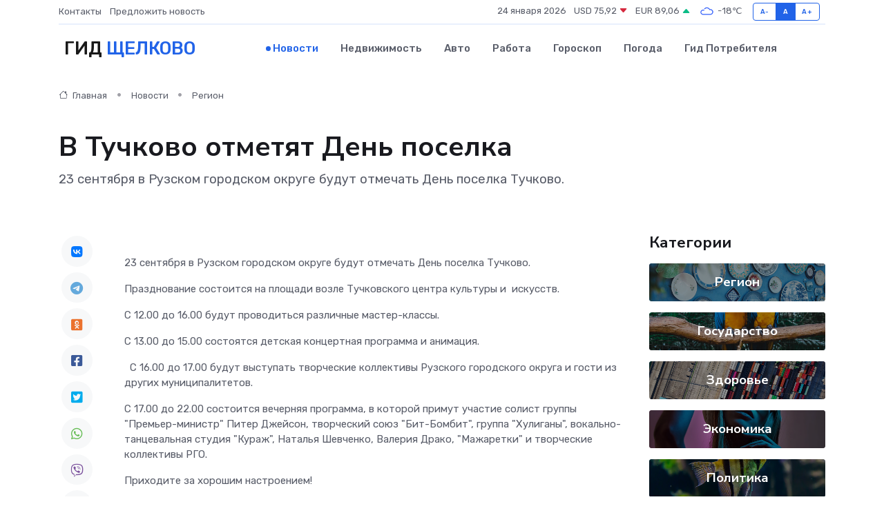

--- FILE ---
content_type: text/html; charset=utf-8
request_url: https://www.google.com/recaptcha/api2/aframe
body_size: 268
content:
<!DOCTYPE HTML><html><head><meta http-equiv="content-type" content="text/html; charset=UTF-8"></head><body><script nonce="SA-lDGA0JWYwQazL_pUmEA">/** Anti-fraud and anti-abuse applications only. See google.com/recaptcha */ try{var clients={'sodar':'https://pagead2.googlesyndication.com/pagead/sodar?'};window.addEventListener("message",function(a){try{if(a.source===window.parent){var b=JSON.parse(a.data);var c=clients[b['id']];if(c){var d=document.createElement('img');d.src=c+b['params']+'&rc='+(localStorage.getItem("rc::a")?sessionStorage.getItem("rc::b"):"");window.document.body.appendChild(d);sessionStorage.setItem("rc::e",parseInt(sessionStorage.getItem("rc::e")||0)+1);localStorage.setItem("rc::h",'1769207675318');}}}catch(b){}});window.parent.postMessage("_grecaptcha_ready", "*");}catch(b){}</script></body></html>